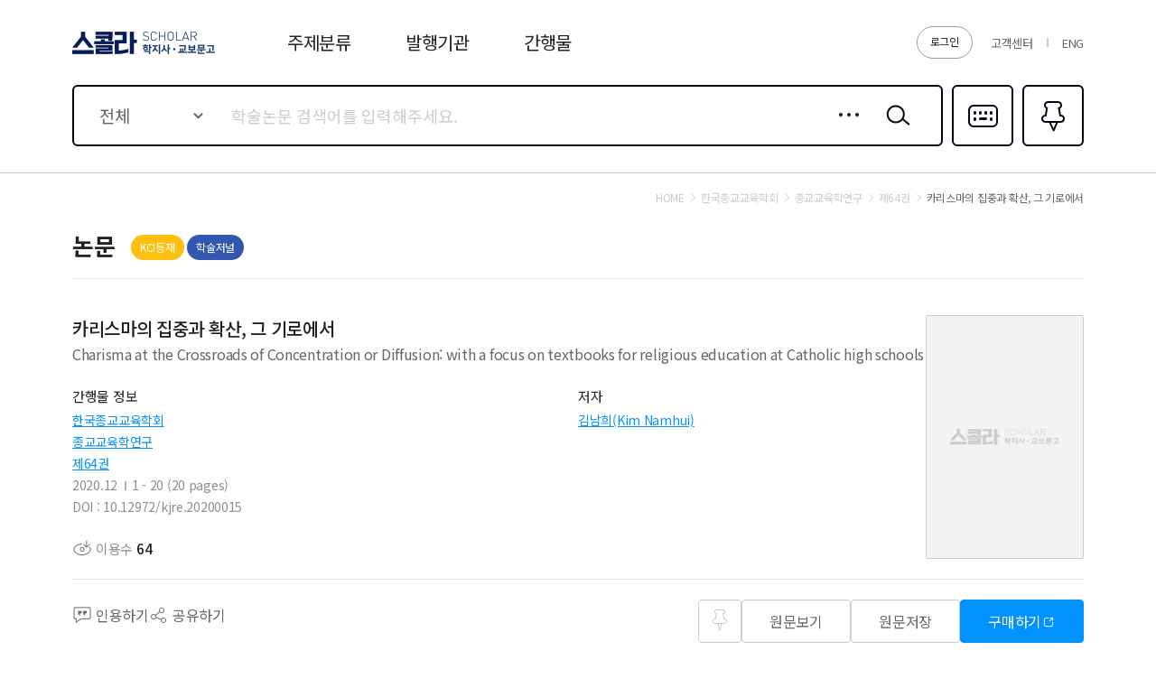

--- FILE ---
content_type: application/javascript
request_url: https://contents.kyobobook.co.kr/sra/fo/js/kb.search.modules.js?v=20220213
body_size: 5904
content:
// 통합 검색 및 상세 검색
//searchTarget : total(전체) productNm(논문), authorNm(저자), acNm(발행기관), journalNm(간행물,권호), titleNm(주제어), absNm(초록)
//acRelation:(Y:메인의 내전공 검색)
var languageInfo = {
	targetId : '#mainSearch'
} 
function searchInfo(_option) {
	
	var defaultOption = {
		page : 1
		, pageRowCount : 20
		, keyword : ""			// 키워드
		, searchTarget:"total"	// 검색 타켓 코드
		, sqnc: ""
		, reSrchYsno: ""	//Y: 포함, N: 미포함, 빈값 재검색 안함
		, reSrchTrgtCode: ""// 재검색 타켓 코드
		, reSearchTerm: ""	// 재검색 키워드
		, reSrchQry: ""		
		, cmdtClstCode: ""
		, issuYr: ""
		, srchFldCode:""
		, srchTypeCode:'including'
		, schlrPoiNum: ""
		, pubcNum: ""
		, excludeSchlrCmdtcode:""
		, section:"001"	//001:내전공 연관학회, 002:자동검색(실시간)검색, 003: 통합검색, 004: 통합상세검색, 005: 논문 상세 키워드(관련) 검색, 006: 메인 이슈키워드(논문), 007: 메인 이슈키워드(간행물) - 제회,  008: 외부제공 간행물 권/호 검색
		, init: false
	}
	
	var _ex = $.extend(true, {}, defaultOption, _option || {});
	
	_ajax.call({
	        option: {
            url: '/external/scholarMainSearchAjax'
            , type: 'POST'
            , data : JSON.stringify(_ex)
            , beforeSend: function(xhr) {
				xhr.setRequestHeader($("meta[name='_csrf_header']").attr("content"), $("meta[name='_csrf_token']").attr("content"));
			}
        },
        done: function(ajaxContext, response , status) {
			var res = response.data;
			if(_ex.section == "002"){// 실시간 검색
				getRealSearchFormat(res, _ex);
			} else if(_ex.section == "005"){// 상세페이지 키워드(관련) 검색
				getArticleDetailFormat(res, _ex);
			} else if(_ex.section == "006"){// 메인 이슈키워드(논문)
				getIssueArticleFormat(res, _ex);
			} else if(_ex.section == "007"){// 메인 이슈키워드(간행물)
				getIssueJournalFormat(res, _ex);
			} else if(_ex.section == "008"){// 외부제공 간행물 권/호 검색
				getJournalBookFormat(res, _ex);
			}else if(_ex.section == "004"){	// 통합상세검색
			    if(_ex.orgSection == '002') {
                    SCHOLAR_GA_SENDER.search.journalInArticle.search(res.resultList.length == 0 ? '_fail' : '');   //간행물 내 논문 검색
                } 
				getSearchFormat(res, _ex);
			} else {// 통합 검색 003
                SCHOLAR_GA_SENDER.search.total.search(_ex, res.resultList.length == 0 ? '_fail' : '');
                getSearchFormat(res, _ex);
            } 
        },
        fail: function(ajaxContext, response, txt, e) {
			if(_ex.section == "003" || _ex.section == "004"){
				$("#totalCount").html(0);
				$(".nodata_type02").show();
				$(".pageNavi_type01").hide();
				$("#SEARCH_BODY_ID").empty();
			}
        }
	});
}

// 008: 외부제공 간행물 권/호 검색
function getJournalBookFormat(arr, _ex){
	var resultList 	= arr.resultList;
	var resList = $('#ARTICLE_ID').empty().show();
	var pageNavi = $('.pageNavi_type01').empty()
	if(!isEmpty(resultList)){
		if(resultList.length > 0){
			for (var index = 0; index < resultList.length; index++) {
				var obj = resultList[index];
				
				/*// 한글 초록 체크
				if(isKoLang()){
					obj.absOpen = 'open';
					obj.lang = 'ko';
					if(isEmpty(obj.ABS_HNGL_CNTT)){
						obj.absOpen = ''
					} else {
						if(isEmpty(obj.ABS_HNGL_CNTT.trim())){
							obj.absOpen = ''
						}
					}
					obj.absCntt = obj.ABS_HNGL_CNTT;
				} else {
					// 영문 초록 체크
					obj.absOpen = 'open';
					obj.lang = 'en';
					if(isEmpty(obj.ABS_ENSN_CNTT)){
						obj.absOpen = ''
					} else {
						if(isEmpty(obj.ABS_ENSN_CNTT.trim())){
							obj.absOpen = ''
						}
					}
					obj.absCntt = obj.ABS_ENSN_CNTT;
				}*/
				
				// 한글 초록 체크				
				if(isKoLang()){
					
					obj.absOpen = 'open';
					obj.lang = 'ko';
					obj.absCntt = obj.ABS_HNGL_CNTT;
										
					/*1. 국문초록 o / 영문초록 o : 국문초록 표시
					2. 국문초록 o / 영문초록 x : 국문초록 표시
					3. 국문초록 x / 영문초록 o : 영문초록 표시*/
					if(isEmpty(obj.ABS_HNGL_CNTT.trim()) && isEmpty(obj.ABS_ENSN_CNTT.trim())){
						obj.absOpen = ''	
					}else if(isEmpty(obj.ABS_HNGL_CNTT) && isNotEmpty(obj.ABS_ENSN_CNTT)){
						obj.lang = 'en';
						obj.absCntt = obj.ABS_ENSN_CNTT;
					}
				
				// 영문 초록 체크					
				} else {
					
					obj.absOpen = 'open';
					obj.lang = 'en';
					obj.absCntt = obj.ABS_ENSN_CNTT;
					
					/*1. 국문초록 o / 영문초록 o : 영문초록 표시
					2. 국문초록 x / 영문초록 o : 영문초록 표시
					3. 국문초록 o / 영문초록 x : 국문초록 표시*/
					if(isEmpty(obj.ABS_ENSN_CNTT.trim()) && isEmpty(obj.ABS_HNGL_CNTT.trim())){
						obj.absOpen = ''	
					}else if(isEmpty(obj.ABS_ENSN_CNTT) && isNotEmpty(obj.ABS_HNGL_CNTT)){
						obj.lang = 'ko';
						obj.absCntt = obj.ABS_HNGL_CNTT;
					}
					
				}
				
				if(isEnLang()){
					obj.dmst_acaj_regist_dvsn_enum_wrth = obj.frng_acaj_regist_dvsn_code;
					obj.ABS_HNGL_CNTT = obj.ABS_ENSN_CNTT;
					obj.ACAJ_FRNG_REGIST_ENSN_NAME = obj.ACAJ_FRNG_REGIST_HNGL_NAME;
					obj.ACAJ_REGIST_HNGL_NAME = obj.ACAJ_REGIST_ENSN_NAME;
					obj.ARTL_NAME = isEmpty(obj.ARTL_ENSN_NAME) ? obj.ARTL_NAME :obj.ARTL_ENSN_NAME;
					obj.ARTL_AUTR_HNGL_NAME = isEmpty(obj.ARTL_AUTR_ENSN_NAME) ?  obj.ARTL_AUTR_HNGL_NAME  : obj.ARTL_AUTR_ENSN_NAME ;
					obj.CMDT_LSC_CODE_NAME = obj.CMDT_LSC_CODE_ENSN_NAME;
					obj.CMDT_MSC_CODE_NAME = isNotEmpty(obj.CMDT_MSC_CODE_ENSN_NAME) ? obj.CMDT_MSC_CODE_ENSN_NAME : obj.CMDT_MSC_CODE_NAME;
					obj.PUBC_SALE_PATR_NAME = obj.PUBC_SALE_PATR_ENSN_NAME;
					obj.VLM_NUMB_NAME = isEmpty(obj.VLM_NUMB_ENSN_NAME) ? obj.VLM_NUMB_NAME :obj.VLM_NUMB_ENSN_NAME;
					obj.ISSU_INTT_NAME = isEmpty(obj.ISSU_INTT_ENSN_NAME) ? obj.ISSU_INTT_NAME : obj.ISSU_INTT_ENSN_NAME
					obj.PUBC_NAME = isEmpty(obj.PUBC_ENSN_NAME) ? obj.PUBC_NAME : obj.PUBC_ENSN_NAME
				}
				
				
				
				if(isNotEmpty(obj.ARTL_AUTR_HNGL_NAME)){
					
					var authName = obj.ARTL_AUTR_HNGL_NAME.split(";");
					var authLen = authName.length;
					var retrunName = ""; 
					
					if (authLen > 3) {
						
						for(var i=0; i<authLen; i++){
							
							if (i>2){
								break;	
							}
							
							if (i==authLen || i == 2){
								var otherCnt = (authLen - 3);
								var authUnit = "외" + otherCnt + "명" ; 	
								retrunName += authName[i].concat(" ".concat(authUnit));		
							}else{
								retrunName += authName[i].concat(";");	
							}
							
						} 
						
						obj.ARTL_AUTR_HNGL_NAME = retrunName;
					}
					
				}
				
				if(isNotEmpty(obj.ISSU_DATE) && obj.ISSU_DATE.length >= 6){
					obj.ISSU_DATE = obj.ISSU_DATE.substring(0,4) + "." + obj.ISSU_DATE.substring(4,6);
				}
				
				// 미등재명 명칭 제거(영문)
				if(obj.FRNG_ACAJ_REGIST_DVSN_ENUM_WRTH == "999"){
					obj.ACAJ_REGIST_ENSN_NAME = "";
				}
				
				// 미등재명 명칭 제거(한글)
				if(obj.DMST_ACAJ_REGIST_DVSN_ENUM_WRTH == "999"){
					obj.ACAJ_REGIST_HNGL_NAME = "";
				}
				
				// 영문/한글 둘다 있다면 우선순위로 영문 노출
				obj.ACAJ_REGIST_NAME = obj.ACAJ_REGIST_ENSN_NAME;
				if(isEmpty(obj.ACAJ_REGIST_ENSN_NAME)){
					obj.ACAJ_REGIST_NAME = obj.ACAJ_REGIST_HNGL_NAME;
				}
				
                resList.append(fnFormatObject('#ARTICLE_FORMAT', obj));
            }
            
            pageNavi.append(arr.paging);
            $(".nodata_type02").hide();
			$(".pageNavi_type01").show();
            $("#totalCount").html(commaAmt(arr.totalCount));
            language.init();
        } else {
			$("#totalCount").html(0);
			$(".nodata_type02").show();
			$(".pageNavi_type01").hide();
			$("#keywordTxt").text(_ex.reSearchTerm);
		}
	} else {
		$("#totalCount").html(0);
		$(".nodata_type02").show();
		$(".pageNavi_type01").hide();
		$("#keywordTxt").text(_ex.reSearchTerm);
	}
}

// 006: 메인 이슈키워드(논문)
function getIssueArticleFormat(arr, _ex){
	var resultList 	= arr.resultList;
	var resList = $('#ISSUE_KEYWORD_ID').empty().show();
	if(!isEmpty(resultList)){
		if(resultList.length > 0){
			for (var index = 0; index < resultList.length; index++) {
				var obj = resultList[index];
				
				if(isNotEmpty(obj.ISSU_DATE) && obj.ISSU_DATE.length >= 6){
					obj.ISSU_DATE = obj.ISSU_DATE.substring(0,4) + "." + obj.ISSU_DATE.substring(4,6);
				}
				
				// 해외 등재 정보 초기화(영문)
				if("None" == obj.ACAJ_FRNG_REGIST_ENSN_NAME){
					obj.ACAJ_FRNG_REGIST_ENSN_NAME = "";
				}
				
				// 해외 등재 정보 초기화(한글)
				if("선택없음" == obj.ACAJ_FRNG_REGIST_HNGL_NAME || "미등재" == obj.ACAJ_FRNG_REGIST_HNGL_NAME){
					obj.ACAJ_FRNG_REGIST_HNGL_NAME = "";
				}
				
				var orgRegistName = "";
				orgRegistName = obj.ACAJ_FRNG_REGIST_HNGL_NAME;
				
				if(orgRegistName == "") {
                    orgRegistName = obj.ACAJ_REGIST_HNGL_NAME;
                    
                    if("선택없음" == obj.ACAJ_REGIST_HNGL_NAME || "미등재" == obj.ACAJ_REGIST_HNGL_NAME){
                        orgRegistName = "";
                    }
                }
                
                if(isEnLang()){
                    orgRegistName = obj.ACAJ_FRNG_REGIST_ENSN_NAME
                    if(orgRegistName == "") {
                        orgRegistName = obj.ACAJ_REGIST_ENSN_NAME;
                    }
                    
                    if("None" == obj.ACAJ_REGIST_ENSN_NAME){
                        orgRegistName = "";
                    }
                }
                
                obj.ACAJ_REGIST_NAME = orgRegistName;
				
				if(isEnLang()){
					obj.dmst_acaj_regist_dvsn_enum_wrth = obj.frng_acaj_regist_dvsn_code;
					obj.ABS_HNGL_CNTT = obj.ABS_ENSN_CNTT;
					obj.ACAJ_FRNG_REGIST_HNGL_NAME = obj.ACAJ_FRNG_REGIST_ENSN_NAME;	
					obj.ACAJ_REGIST_HNGL_NAME = obj.ACAJ_REGIST_ENSN_NAME;
					
					obj.ARTL_AUTR_CARD_HNGL_NAME = obj.ARTL_AUTR_CARD_ENSN_NAME;
					obj.CMDT_LSC_CODE_NAME = obj.CMDT_LSC_CODE_ENSN_NAME;
					obj.CMDT_MSC_CODE_NAME = isEmpty(obj.CMDT_MSC_CODE_ENSN_NAME) ? obj.CMDT_MSC_CODE_ENSN_NAME : obj.CMDT_MSC_CODE_NAME;
					obj.PUBC_SALE_PATR_NAME = obj.PUBC_SALE_PATR_ENSN_NAME;
				}
				
				if(isEnLang() && obj.ARTL_ENSN_NAME != ''){
					obj.ARTL_NAME = obj.ARTL_ENSN_NAME;
				}	
				
                resList.append(fnFormatObject('#ISSUE_ARTICLE_FORMAT', obj));
                if((index+1) >=_ex.pageRowCount){
					break;
				}
            }
        } 
	} 
}

// 005: 상세 키워드(관련) 검색
function getArticleDetailFormat(arr, _ex){
	var resultList 	= arr.resultList;
	var resList = $('#RELATION_ID').empty().show();
	if(!isEmpty(resultList)){
		if(resultList.length > 0){
            var _tempCount = 0;
			for (var index = 0; index < resultList.length; index++) {
				var obj = resultList[index];
				
				if(_ex.excludeSchlrCmdtcode != obj.SCHLR_CMDTCODE){
					
					// 해외 등재 정보 초기화(영문)
					if("None" == obj.ACAJ_FRNG_REGIST_ENSN_NAME){
						obj.ACAJ_FRNG_REGIST_ENSN_NAME = "";
					}
					
					// 해외 등재 정보 초기화(한글)
					if("선택없음" == obj.ACAJ_FRNG_REGIST_HNGL_NAME || "미등재" == obj.ACAJ_FRNG_REGIST_HNGL_NAME){
						obj.ACAJ_FRNG_REGIST_HNGL_NAME = "";
					}
					
					if(isEnLang()){
						obj.dmst_acaj_regist_dvsn_enum_wrth = obj.frng_acaj_regist_dvsn_code;
						obj.ABS_HNGL_CNTT = obj.ABS_ENSN_CNTT;
						obj.ACAJ_FRNG_REGIST_HNGL_NAME = obj.ACAJ_FRNG_REGIST_ENSN_NAME;	
						obj.ACAJ_REGIST_HNGL_NAME = obj.ACAJ_REGIST_ENSN_NAME;
						
						obj.ARTL_AUTR_HNGL_NAME = obj.ARTL_AUTR_ENSN_NAME;
						obj.CMDT_LSC_CODE_NAME = obj.CMDT_LSC_CODE_ENSN_NAME;
						obj.CMDT_MSC_CODE_NAME = isEmpty(obj.CMDT_MSC_CODE_ENSN_NAME) ? obj.CMDT_MSC_CODE_ENSN_NAME : obj.CMDT_MSC_CODE_NAME;
						obj.PUBC_SALE_PATR_NAME = obj.PUBC_SALE_PATR_ENSN_NAME;
						
						obj.ARTL_NAME = isEmpty(obj.ARTL_ENSN_NAME) ? obj.ARTL_NAME :obj.ARTL_ENSN_NAME;
                        obj.VLM_NUMB_NAME = isEmpty(obj.VLM_NUMB_ENSN_NAME) ? obj.VLM_NUMB_NAME :obj.VLM_NUMB_ENSN_NAME;
                        obj.ISSU_INTT_NAME = isEmpty(obj.ISSU_INTT_ENSN_NAME) ? obj.ISSU_INTT_NAME : obj.ISSU_INTT_ENSN_NAME
                        obj.PUBC_NAME = isEmpty(obj.PUBC_ENSN_NAME) ? obj.PUBC_NAME : obj.PUBC_ENSN_NAME
					}
					
					var orgRegistName = "";
					if(isNotEmpty(obj.ACAJ_FRNG_REGIST_HNGL_NAME)){
						orgRegistName = obj.ACAJ_FRNG_REGIST_HNGL_NAME;
						if(isNotEmpty(obj.ACAJ_REGIST_HNGL_NAME)){
							orgRegistName += "," + obj.ACAJ_REGIST_HNGL_NAME
						}
					} else {
						if(isNotEmpty(obj.ACAJ_REGIST_HNGL_NAME)){
							orgRegistName = obj.ACAJ_REGIST_HNGL_NAME
						}
					}
					
					obj.ACAJ_REGIST_NAME = "";
					if(isNotEmpty(orgRegistName)){
						//SCI, SCIE, SSCI, A&HC, ESCI, SCOPUS, KCI우수등재, KCI등재, KCI등재후보
						var _registName = [];
						if(isEnLang()){
							_registName = ['SCI', 'SCIE', 'SSCI', 'A&HC', 'ESCI', 'SCOPUS', 'KCI Excelle', 'KCI Accredi', 'KCI Candid'];
						} else {
							_registName = ['SCI', 'SCIE', 'SSCI', 'A&HC', 'ESCI', 'SCOPUS', 'KCI 우수등재', 'KCI 등재', 'KCI 등재후보'];
						}
						
						var _orgRegistName = orgRegistName.split(",");
						var _break = false;
						for(var a = 0; a <_registName.length; a++){
							for(var b = 0; b <_orgRegistName.length; b++){
								if($.trim(_registName[a]) == $.trim(_orgRegistName[b])){
									obj.ACAJ_REGIST_NAME = $.trim(_orgRegistName[b]);
									_break = true;
									break;
								}
							}
							if(_break){
								break;
							}
						}
					}
					
					if(isNotEmpty(obj.ISSU_DATE) && obj.ISSU_DATE.length >= 6){
                        obj.ISSU_DATE = obj.ISSU_DATE.substring(0,4) + "." + obj.ISSU_DATE.substring(4,6);
                    } 
					
	                resList.append(fnFormatObject('#RELATION_FORMAT', obj));
	                _tempCount = _tempCount+1;
	                
	                if(_tempCount >= 5){
						break;
					}
				} 
            }
            
            $("#relationSection").show();
        } else {
			$("#relationSection").hide();
		}
	} else {
		$("#relationSection").hide();
	}
}

// 002: 실시간 검색
function getRealSearchFormat(arr, _ex){
	// 간행물
	var journalTotalCount 	= arr.journalTotalCount;
	var journalResultList 	= arr.journalResultList;
	var journalResList = $('#MAIN_JOURNAL_SEARCH_ID').empty();
	if(journalTotalCount > 0){
		var res = journalResultList;
		if(!isEmpty(res)){
			if(res.length > 0){
				for (var index = 0; index < res.length; index++) {
	                var obj = res[index];
	                journalResList.append(fnFormatObject('#REAL_SEARCH_FORMAT', obj));
	                
	                if((index+1) >=_ex.pageRowCount){
						break;
					}
	            }
	        }
		}
	}
	// 논문
	var artiTotalCount 	= arr.artiTotalCount;
	var artiResultList 	= arr.artiResultList;
	var resList = $('#MAIN_ARTICLE_SEARCH_ID').empty();
	if(artiTotalCount > 0){
		var res = artiResultList;
		if(!isEmpty(res)){
			if(res.length > 0){
				for (var index = 0; index < res.length; index++) {
	                var obj = res[index];
	                resList.append(fnFormatObject('#REAL_ARTICLE_SEARCH_FORMAT', obj));
	                
	                if((index+1) >=_ex.pageRowCount){
						break;
					}
	            }
	        }
		}
	}
}

// 001: 메인 - 내전공
function getMyAcademyFormat(arr, _ex){
	var resultSize 	= arr.groupAcademyResult.groupResultSize;
	var ids 		= arr.groupAcademyResult.ids;
	var values 		= arr.groupAcademyResult.values;
	var academySrvc 	= arr.groupAcademySrvcResult;	// DB 체크 값
	if(resultSize > 0){
		var res = searchformatAcademyObj(ids, values, academySrvc);
		var resList = $('#ACADEMY_SEARCH_ID').empty().show();
		if(!isEmpty(res)){
			if(res.length > 0){
				for (var index = 0; index < res.length; index++) {
	                var obj = res[index];
	                resList.append(fnFormatObject('#ACADEMY_SEARCH_FORMAT', obj));
	                
	                if((index+1) >=_ex.pageRowCount){
						break;
					}
	            }
	        }
		}
	} else {
		$('#ACADEMY_SEARCH_ID').empty()
	}
}

// 통합검색
function getSearchFormat(arr, _ex){
	// 논문
	var totalCount 	= arr.totalCount;
	var dgctSchlrCmdtcodeList = getPinList();
	var res 		= arr.resultList;
	var resList = $('#SEARCH_BODY_ID').empty().show();
	var pageNavi = $('.pageNavi_type01').empty()
	
	// 재검색 쿼리 세킹
	pageInfo.reSrchQry = arr.reSrchQry;
	$("#reSearchPopBtn").hide();	// 재검색 버튼 초기화

	// 논문 세팅
	if(!isEmpty(res)){
		if(res.length > 0){
			for (var index = 0; index < res.length; index++) {
                var obj = res[index];
                
                obj.pinCss = '';
				obj.pinON = '';
                for (var indexSub = 0; indexSub < dgctSchlrCmdtcodeList.length; indexSub++) {
					if(obj.SCHLR_CMDTCODE == dgctSchlrCmdtcodeList[indexSub]){
						obj.pinCss = 'on';
						obj.pinON = 'pinON';
					}
				}
				
				// 한글 초록 체크				
				if(isKoLang()){
					
					obj.absOpen = 'open';
					obj.lang = 'ko';
					obj.absCntt = obj.ABS_HNGL_CNTT;
										
					/*1. 국문초록 o / 영문초록 o : 국문초록 표시
					2. 국문초록 o / 영문초록 x : 국문초록 표시
					3. 국문초록 x / 영문초록 o : 영문초록 표시*/
					if(isEmpty(obj.ABS_HNGL_CNTT.trim()) && isEmpty(obj.ABS_ENSN_CNTT.trim())){
						obj.absOpen = ''	
					}else if(isEmpty(obj.ABS_HNGL_CNTT) && isNotEmpty(obj.ABS_ENSN_CNTT)){
						obj.lang = 'en';
						obj.absCntt = obj.ABS_ENSN_CNTT;
					}
				
				// 영문 초록 체크					
				} else {
					
					obj.absOpen = 'open';
					obj.lang = 'en';
					obj.absCntt = obj.ABS_ENSN_CNTT;
					
					/*1. 국문초록 o / 영문초록 o : 영문초록 표시
					2. 국문초록 x / 영문초록 o : 영문초록 표시
					3. 국문초록 o / 영문초록 x : 국문초록 표시*/
					if(isEmpty(obj.ABS_ENSN_CNTT.trim()) && isEmpty(obj.ABS_HNGL_CNTT.trim())){
						obj.absOpen = ''	
					}else if(isEmpty(obj.ABS_ENSN_CNTT) && isNotEmpty(obj.ABS_HNGL_CNTT)){
						obj.lang = 'ko';
						obj.absCntt = obj.ABS_HNGL_CNTT;
					}
					
				}
				
				if(isNotEmpty(obj.ISSU_DATE) && obj.ISSU_DATE.length >= 6){
					obj.ISSU_DATE = obj.ISSU_DATE.substring(0,4) + "." + obj.ISSU_DATE.substring(4,6);
				}
				
				// 해외 등재 정보 초기화(영문)
				if("None" == obj.ACAJ_FRNG_REGIST_ENSN_NAME){
					obj.ACAJ_FRNG_REGIST_ENSN_NAME = "";
				}
				
				// 해외 등재 정보 초기화(한글)
				if("미등재" == obj.ACAJ_FRNG_REGIST_HNGL_NAME){
					obj.ACAJ_FRNG_REGIST_HNGL_NAME = "";
				}

				if(isEnLang()){
					obj.dmst_acaj_regist_dvsn_enum_wrth = obj.frng_acaj_regist_dvsn_code;
					obj.ABS_HNGL_CNTT = obj.ABS_ENSN_CNTT;
					obj.ACAJ_FRNG_REGIST_HNGL_NAME = obj.ACAJ_FRNG_REGIST_ENSN_NAME;	
					obj.ACAJ_REGIST_HNGL_NAME = obj.ACAJ_REGIST_ENSN_NAME;
					
					obj.ARTL_AUTR_HNGL_NAME = obj.ARTL_AUTR_ENSN_NAME;
					obj.CMDT_LSC_CODE_NAME = obj.CMDT_LSC_CODE_ENSN_NAME;
					obj.CMDT_MSC_CODE_NAME = isEmpty(obj.CMDT_MSC_CODE_ENSN_NAME) ? obj.CMDT_MSC_CODE_ENSN_NAME : obj.CMDT_MSC_CODE_NAME;
					obj.PUBC_SALE_PATR_NAME = obj.PUBC_SALE_PATR_ENSN_NAME;
					
					obj.ARTL_NAME = isEmpty(obj.ARTL_ENSN_NAME) ? obj.ARTL_NAME :obj.ARTL_ENSN_NAME;
					obj.VLM_NUMB_NAME = isEmpty(obj.VLM_NUMB_ENSN_NAME) ? obj.VLM_NUMB_NAME :obj.VLM_NUMB_ENSN_NAME;
                    obj.ISSU_INTT_NAME = isEmpty(obj.ISSU_INTT_ENSN_NAME) ? obj.ISSU_INTT_NAME : obj.ISSU_INTT_ENSN_NAME
                    obj.PUBC_NAME = isEmpty(obj.PUBC_ENSN_NAME) ? obj.PUBC_NAME : obj.PUBC_ENSN_NAME
				}
				
				var orgRegistName = "";
				if(isNotEmpty(obj.ACAJ_FRNG_REGIST_HNGL_NAME)){
					orgRegistName = obj.ACAJ_FRNG_REGIST_HNGL_NAME;
					if(isNotEmpty(obj.ACAJ_REGIST_HNGL_NAME)){
						orgRegistName += "," + obj.ACAJ_REGIST_HNGL_NAME
					}
				} else {
					if(isNotEmpty(obj.ACAJ_REGIST_HNGL_NAME)){
						orgRegistName = obj.ACAJ_REGIST_HNGL_NAME
					}
				}
				
				obj.ACAJ_REGIST_NAME = "";
				if(isNotEmpty(orgRegistName)){
					//SCI, SCIE, SSCI, A&HC, ESCI, SCOPUS, KCI우수등재, KCI등재, KCI등재후보
					var _registName = [];
					if(isEnLang()){
						_registName = ['SCI', 'SCIE', 'SSCI', 'A&HCI', 'ESCI', 'SCOPUS', 'KCI Excelle', 'KCI Accredi', 'KCI Candid'];
					} else {
						_registName = ['SCI', 'SCIE', 'SSCI', 'A&HC', 'ESCI', 'SCOPUS', 'KCI우수등재', 'KCI등재', 'KCI등재후보'];
					}
					
					var _orgRegistName = orgRegistName.split(",");
					var _break = false;
					
					for(var a = 0; a <_registName.length; a++){
						for(var b = 0; b <_orgRegistName.length; b++){
							if($.trim(_registName[a]) == $.trim(_orgRegistName[b])){
								obj.ACAJ_REGIST_NAME = $.trim(_orgRegistName[b]);
								_break = true;
								break;
							}
						}
						if(_break){
							break;
						}
					}
				}
				
				obj.freeMsg = ""
				if(obj.FREE_YSNO == 'Y'){
				   if(obj.AUTR_ARTL_YSNO == 'Y' || obj.VENDR_DVSN_CODE == '04'){
				      obj.freeMsg = language.getText('free_article_author_msg');
				   } else {
				      obj.freeMsg = language.getText('free_article_msg');
				   }
				}
				
				obj.DWNL_NUM = commaAmt(obj.DWNL_NUM)
				
                var orgName = obj.ARTL_AUTR_HNGL_NAME
                var autrNames = orgName.split(';');
                var autrName = '';
                
                if(autrNames.length > 3) {
                    var count = autrNames.length - 3;
                    for(var i=0; i<3; i++) {
                        var formatname = autrNames[i] + ', '
                        if(i == 2) {
                            formatname = autrNames[i]
                        }
                        autrName += formatname
                    }
                    obj.ARTL_AUTR_HNGL_NAME = autrName + ' 외 ' + count + '명'
                } else {
                    for(var j=0; j<autrNames.length; j++) {
                        var formatname = autrNames[j] + ', '
                        if(j == autrNames.length-1) {
                            formatname = autrNames[j]
                        }
                        autrName += formatname
                    }
                    obj.ARTL_AUTR_HNGL_NAME = autrName
                }
                
                if(isEmpty($("#userId").val()) && obj.FREE_YSNO == 'N' && obj.SALE_PRHB_YSNO == 'N') {
                    obj.userId = ''
                } else {
                    obj.userId = 'no';
                }
                
                if(obj.VENDR_DVSN_CODE != '04') {
                    obj.vendrCheck = 'Y'
                } else {
                    if(obj.ARTL_FILE_YSNO == 'Y') {
                        obj.vendrCheck = 'Y'
                    } else {
                        obj.vendrCheck = 'N'
                    }
                }
				
                resList.append(fnFormatObject('#SEARCH_BODY_FORMAT', obj));
            }
            $(".nodata_type02").hide();
			$(".pageNavi_type01").show();
            $("#totalCount").html(commaAmt(totalCount));
        	pageNavi.append(arr.paging)
        } else {
			$("#totalCount").html(0);
			$(".nodata_type02").show();
			$(".pageNavi_type01").hide();
			if(isEnLang()){
				//$("#searchEnkeyword").text("'" + _ex.keyword+ "'");
			} else {
				//$("#searchKokeyword").text( _ex.keyword);
			}
		}
	} else {
		$("#totalCount").html(0);
		$(".nodata_type02").show();
		$(".pageNavi_type01").hide();
		if(isEnLang()){
			//$("#searchEnkeyword").text("'" + _ex.keyword+ "'");
		} else {
			//$("#searchKokeyword").text( _ex.keyword);
		}
	}
	
	if(_ex.init){
		
		// 간행물 구분
		var journalTypeSize 	= arr.groupJournalTypeResult.groupResultSize;
		var journalTypeIds 		= arr.groupJournalTypeResult.ids;
		var journalTypeValues 	= arr.groupJournalTypeResult.values;
		if(journalTypeSize > 0){
			var res = searchEngformatObj(journalTypeIds, journalTypeValues);
			var resList = $('#SEARCH_JOURNAL_CODE_ID').empty().show();
			for (var index = 0; index < res.length; index++) {
                var obj = res[index];
                obj.name = 'journalTypeCheckNm'
                resList.append(fnFormatObject('#SEARCH_FORMAT', obj));
            }
            $("#SEARCH_JOURNAL_CODE_ID").parent().parent().show()
		} else {
			$("#SEARCH_JOURNAL_CODE_ID").parent().parent().remove();
		}
		
		// 국내 등재
		var regSize 	= arr.groupRegResult.groupResultSize;
		var regIds 		= arr.groupRegResult.ids;
		var regIdValues 	= arr.groupRegResult.values;
		if(regSize > 0){
			var res = searchEngformatObj(regIds, regIdValues);
			var resList = $('#SEARCH_ACAJ_REGIST_INFM').empty().show();
			for (var index = 0; index < res.length; index++) {
                var obj = res[index];
                obj.name = 'regCheckNm'
                resList.append(fnFormatObject('#SEARCH_FORMAT', obj));
            }
            $("#SEARCH_ACAJ_REGIST_INFM").parent().parent().show()
		} else {
			$("#SEARCH_ACAJ_REGIST_INFM").parent().parent().remove();
		}
		
		// 년도별
		var yearSize 	= arr.groupYearResult.groupResultSize;
		var yearIds 	= arr.groupYearResult.ids;
		var yearValues 	= arr.groupYearResult.values;
		if(yearSize > 0){
			var resYear = searchYearformatObj(yearIds, yearValues);
			var resList = $('#SEARCH_YEAR_ID').empty().show();
			if(!isEmpty(resYear)){
				if(resYear.length > 0){
					
					if(resYear.length <= 10){
						$("#searchYearBtn").parent().remove();
					}
					
					for (var index = 0; index < resYear.length; index++) {
		                var obj = resYear[index];
		                obj.name = 'yearCheckNm'
		                resList.append(fnFormatObject('#SEARCH_FORMAT', obj));
		                
		                if(index+1 >= 10){
							var yearCnt = 10;
							$("#searchYearBtn").show();
							$("#searchYearBtn").off().on('click', function(){
								
								if(yearSize >= yearCnt){
									for (indexSub = yearCnt; indexSub < (yearCnt + 10); indexSub++) {
										if(yearSize > indexSub){
											var objSub = resYear[indexSub];
											objSub.name = 'yearCheckNm';
											$('#SEARCH_YEAR_ID').append(fnFormatObject('#SEARCH_FORMAT', objSub));
										} else {
											$("#searchYearBtn").parent().remove();
											break;
										}
									}
									yearCnt = yearCnt + 10;
								} else {
									$("#searchYearBtn").parent().remove();
								}
							})							
							break;
						}
		            }
		        }
			} 
			$("#SEARCH_YEAR_ID").parent().parent().show()
		} else {
			$("#searchYearBtn").parent().remove();
			$("#SEARCH_YEAR_ID").parent().parent().remove();
		}
		
		// 분류별
		var categorySize 	= arr.groupCategoryResult.groupResultSize;
		var categoryIds 	= arr.groupCategoryResult.ids;
		var categoryValues 	= arr.groupCategoryResult.values;
		if(categorySize > 0){
			var res = searchformatObj(categoryIds, categoryValues);
			var resList = $('#SEARCH_CATEGORY_ID').empty().show();
			if(!isEmpty(res)){
				if(res.length > 0){
					for (var index = 0; index < res.length; index++) {
		                var obj = res[index];
		                obj.name = 'categoryCheckNm'
		                resList.append(fnFormatObject('#SEARCH_FORMAT', obj));
		            }
		        }
			}
		} else {
			$("#SEARCH_CATEGORY_ID").parent().parent().remove();
		}
		
		// 발행기관
		var academySize 	= arr.groupAcademyResult.groupResultSize;
		var academyIds 		= arr.groupAcademyResult.ids;
		var academyValues 	= arr.groupAcademyResult.values;
		var academySrvc 	= arr.groupAcademySrvcResult;	// DB 체크 값
		if(academySize > 0){
			var resAcademy = searchformatAcademyObj(academyIds, academyValues, academySrvc);
			var resList = $('#SEARCH_ACADEMY_ID').empty().show();
			if(!isEmpty(resAcademy)){
				if(resAcademy.length > 0){
					
					if(resAcademy.length <= 10){
						$("#searchAcademyBtn").parent().remove();
					}
					
					for (var index = 0; index < resAcademy.length; index++) {
		                var obj = resAcademy[index];
		                obj.name = 'academyCheckNm';
		                resList.append(fnFormatObject('#SEARCH_FORMAT', obj));
		                
		                if(index+1 >= 10){
							var academyCnt = 10;
							$("#searchAcademyBtn").show();
							$("#searchAcademyBtn").off().on('click', function(){
								if(resAcademy.length >= academyCnt){
									for (indexSub = academyCnt; indexSub < (academyCnt + 10); indexSub++) {
										if(academySize > indexSub){
											var objSub = resAcademy[indexSub];
											objSub.name = 'academyCheckNm';
											$('#SEARCH_ACADEMY_ID').append(fnFormatObject('#SEARCH_FORMAT', objSub));
										} else {
											$("#searchAcademyBtn").parent().remove();
											break;
										}
									}
									academyCnt = academyCnt + 10;
								} else {
									$("#searchAcademyBtn").parent().remove();
								}
							})							
							break;
						}
		            }
		        }
			}
			$("#SEARCH_ACADEMY_ID").parent().parent().show()
		} else {
			$("#searchAcademyBtn").parent().remove();
			$("#SEARCH_ACADEMY_ID").parent().parent().remove();
		}
		
		// 간행물
		var journalSize 	= arr.groupJournalResult.groupResultSize;
		var journalIds 		= arr.groupJournalResult.ids;
		var journalValues 	= arr.groupJournalResult.values;
		if(journalSize > 0){
			var resJournal = searchformatObj(journalIds, journalValues);
			var resList = $('#SEARCH_JOURNAL_ID').empty().show();
			if(!isEmpty(resJournal)){
				if(resJournal.length > 0){
					
					if(resYear.length <= 10){
						$("#searchJournalBtn").parent().remove();
					}
					
					for (var index = 0; index < resJournal.length; index++) {
		                var obj = resJournal[index];
		                obj.name = 'journalCheckNm';
		                resList.append(fnFormatObject('#SEARCH_FORMAT', obj));
		                
		                if(index+1 >= 10){
							var journalCnt = 10;
							$("#searchJournalBtn").show();
							$("#searchJournalBtn").off().on('click', function(){
								if(journalSize >= journalCnt){
									for (indexSub = journalCnt; indexSub < (journalCnt + 10); indexSub++) {
										if(journalSize > indexSub){
											var objSub = resJournal[indexSub];
											objSub.name = 'journalCheckNm';
											$('#SEARCH_JOURNAL_ID').append(fnFormatObject('#SEARCH_FORMAT', objSub));
										}else {
											$("#searchJournalBtn").parent().remove();
											break;
										}
									}
									journalCnt = journalCnt + 10;
								} else {
									$("#searchJournalBtn").parent().remove();
								}
							})							
							break;
						}
		            }
		        }
			}
			$("#SEARCH_JOURNAL_ID").parent().parent().show();
		} else {
			$("#searchJournalBtn").parent().remove();
			$("#SEARCH_JOURNAL_ID").parent().parent().remove();
		}
	}
}

function searchDetail(_option) {
	
	var defaultOption = {
		 keyword : ""					// 키워드
		, keywordSub : ""				// 논문 키워드
		, searchTargetSub:"productNm"	// 검색 논문 타켓 코드
		, srchTypeCode:'including'
		, section:'' //001: 발행기관, 002: 간행물, 003: 권/호
	}
	
	var _ex = $.extend(true, {}, defaultOption, _option || {});
	
	var searchKeywordList = [];
	if(_ex.section == '001'){
		searchKeywordList.push('acNm&&');	
	} else if(_ex.section == '002'){
		searchKeywordList.push('journalNm&&');	
	} else if(_ex.section == '003'){
		searchKeywordList.push('bookNm&&');	
	}
	
	searchKeywordList.push(_ex.keyword+"&&");
	searchKeywordList.push('AND@');
	searchKeywordList.push('productNm&&');
	searchKeywordList.push(_ex.keywordSub+"&&");
	searchKeywordList.push('AND');
	
	var option = {};
	option.searchKeywordList = searchKeywordList.join("");
	option.srchTypeCode = 'including';
    option.section = "004";
    option.orgSection = _ex.section;
    setSessionStorage("SEARCH_INFO", option);
    goUrlAfterHash('/search/detail/article');
}

// 검색 배열 재 조합
function searchYearformatObj(ids, values){
	var _arr = new Array();
	for (var index = 0; index < ids.length; index++) {
		try{
			var obj = {
				title : ids[index]
				,key : ids[index]
				,count: commaAmt(values[index])
			}
			_arr.push(obj);
		} catch (e) {
		}
		
	}
	return _arr;
}

// 검색 배열 재 조합
function searchformatObj(ids, values){
	var _arr = new Array();
	for (var index = 0; index < ids.length; index++) {
		try{
			var _id = ids[index].split("@")
			
			if(isNotEmpty(_id[0])){
				if(isNotEmpty(_id[1])){
					//var _arr = new Array();
					var obj = {
						title : _id[0]
						,key : _id[1]
						,count: commaAmt(values[index])
					}
					_arr.push( obj);
				}
			}
		} catch (e) {
		}
		
	}
	return _arr;
}

// 검색 배열 재 조합
function searchformatAcademyObj(ids, values, academySrvc){
	var _arr = new Array();
	var individualCount = 0;
	if(isEmpty(academySrvc)){ 
		for (var index = 0; index < ids.length; index++) {
			try{
				var _id = ids[index].split("@")
				
				if(isNotEmpty(_id[0])){
					if(isNotEmpty(_id[1])){
							if(_id[1] == 10432){
								// 개인 저작물 예외처리
								individualCount +=  values[index];
							} else {
								var obj = {
									title : _id[0]
									,key : _id[1]
									,count: commaAmt(values[index])
								}
								_arr.push( obj);	
							}
						}
					}
			} catch (e) {
			}
		}
	} else {
		for (var index = 0; index < ids.length; index++) {
			try{
				var _id = ids[index].split("@")
				
				if(isNotEmpty(_id[0])){
					if(isNotEmpty(_id[1])){
						
						for (var acIndex = 0; acIndex < academySrvc.length; acIndex++) {
							var acInfo = academySrvc[acIndex];
							if(_id[1] == acInfo.schlrPoiNum){
								if(acInfo.srvcYsno == "Y" && acInfo.useYsno == "Y" ){
									if(_id[1] == 10432){
										// 개인 저작물 예외처리
										individualCount +=  values[index];
									} else {
										var obj = {
											title : _id[0]
											,key : _id[1]
											,count: commaAmt(values[index])
										}
										_arr.push( obj);	
									}
								}
								break;
							}
						}
					}
				}
			} catch (e) {
			}
		}
	}
	
	if(individualCount > 0){
		var obj = {
			title : '개인저작물'
			,key :  10432
			,count: commaAmt(individualCount)
		}
		_arr.push( obj);	
	}
	return _arr;
}

// 검색 배열 재 조합
function searchEngformatObj(ids, values){
	var _arr = new Array();
	for (var index = 0; index < ids.length; index++) {
		try{
			var _id = ids[index].split("@")
			//var _arr = new Array();
			var obj = {
				title :isKoLang() ? _id[0] : _id[1] 
				,key : _id[2]
				,count: commaAmt(values[index])
			}
			_arr.push( obj);
		} catch (e) {
		}
		
	}
	return _arr;
}

--- FILE ---
content_type: application/javascript
request_url: https://contents.kyobobook.co.kr/sra/fo/js/kb.sns.modules.js?v=20220213
body_size: 727
content:
var sns = (function() {
    
	var snsObj = {
		shareUrl 		: $("meta[property='og:url']").attr("content")
		, text 			: $("meta[property='og:title']").attr("content")
		, imageUrl 		: $("meta[property='og:image']").attr("content") || ''
		, description 	: $("meta[property='og:description']").attr("content")
		, message 		: ''
		, tmpMessage : 'https://developers.kakao.com/console/app/687426/config/platform'
	}
	snsObj.message 	= encodeURIComponent(snsObj.text);
	// kakaotalk 연동
	Kakao.init('52944036702b7e82d9103132bf17cd34');
    function kakaotalk() {
	
		snsObj = {
			shareUrl 		: $("meta[property='og:url']").attr("content")
			, text 			: $("meta[property='og:title']").attr("content")
			, imageUrl 		: $("meta[property='og:image']").attr("content") || ''
			, description 	: $("meta[property='og:description']").attr("content")
			, message 		: ''
			, tmpMessage : 'https://developers.kakao.com/console/app/687426/config/platform'
		}
		if(snsObj.description == "" || snsObj.description == null ){
    		snsObj.description = "-";
    	}
		Kakao.Link.sendDefault({
			objectType: 'feed',
			content: {
			  title: snsObj.text,
			  description: snsObj.description,
			  imageUrl: snsObj.imageUrl,
			  link: {
				mobileWebUrl: snsObj.shareUrl,
				webUrl: snsObj.shareUrl
			  },
			  imageWidth: 182,
			  imageHeight: 273
			},
			buttons: [
				{
			      title: '웹으로 이동',
			      link: {
					webUrl: snsObj.shareUrl,
			        mobileWebUrl: snsObj.shareUrl,
			      },
			    },
			],
			installTalk : true
		});
    };
	
	// twitter 연동
	function twitter(){
		snsObj = {
			shareUrl 		: $("meta[property='og:url']").attr("content")
			, text 			: $("meta[property='og:title']").attr("content")
			, imageUrl 		: $("meta[property='og:image']").attr("content") || ''
			, description 	: $("meta[property='og:description']").attr("content")
			, message 		: ''
		}
		var popOption = "width=370, height=360, resizable=no, scrollbars=no, status=no;";
		var wp = window.open("http://twitter.com/share?url=" + encodeURIComponent(snsObj.shareUrl) + "&text=" + snsObj.message, 'twitter-share', popOption);
		if(wp) {
			wp.focus();
		}
	}
	
	// facebook 연동
	function facebook(){
		snsObj = {
			shareUrl 		: $("meta[property='og:url']").attr("content")
			, text 			: $("meta[property='og:title']").attr("content")
			, imageUrl 		: $("meta[property='og:image']").attr("content") || ''
			, description 	: $("meta[property='og:description']").attr("content")
			, message 		: ''
		}
		var url = "https://www.facebook.com/sharer/sharer.php?u=" + encodeURIComponent(snsObj.shareUrl);
		var popOption = "width=370, height=360, resizable=no, scrollbars=no, status=no;";
		var wp = window.open(url, 'facebook-share', popOption);
		if(wp) {
			wp.focus();
		}
	}

    return {
        kakaotalk : function () {
            kakaotalk();
        }, 
		twitter : function () {
            twitter();
        },
		facebook : function () {
            facebook();
        }
    };
})();

// 페이스 북
(function(d, s, id) {
  var js, fjs = d.getElementsByTagName(s)[0];
  if (d.getElementById(id)) return;
  js = d.createElement(s); js.id = id;
  js.src = "//connect.facebook.net/ko_KR/sdk.js#xfbml=1&version=v2.8";
  fjs.parentNode.insertBefore(js, fjs);
}(document, 'script', 'facebook-jssdk'));

--- FILE ---
content_type: application/javascript
request_url: https://contents.kyobobook.co.kr/sra/fo/js/biz/fragment/header.js?v=20220321
body_size: 2051
content:
$(document).ready(function(){
    topInit();
})

function topInit(){
    if(!getSessionStorage("HISTORY_SAVE_INFO")){
        setSessionStorage("HISTORY_SAVE_INFO", "Y");
        $("#searchSaveBtn").prop("checked",true);
    } else {
        var save = getSessionStorage("HISTORY_SAVE_INFO");
        if(isNotEmpty(save)){
            if(save.content == "Y"){
                $("#searchSaveBtn").prop("checked",true);
            } else {
                $("#searchSaveBtn").prop("checked",false);
            }
        }
    }
    initcodeTopcreate().done(function() {
        beforeTopcreate().done(function() {
            getTopData.init()
            topMount();
        });
    });
}

// 비동기 호출 코드가 있다면 선 호출
function initcodeTopcreate(){
    var defer = $.Deferred();

    commonCategory({id:'#TOP_CATEGORY_ID', formatId : '#TOP_CATEGORY_FORMAT',}).done(function() {
        defer.resolve();
    });

    return defer;
}

// 먼저 실행 될 이벤트
function beforeTopcreate(){
    var defer = $.Deferred();

    // 주제분류 1뎁스 선택값 조회 후 2뎁스 조회
    var res = $("#TOP_CATEGORY_ID li").eq(0)[0].originalData.categorysublist;
    var resList = $('#TOP_CATEGORY_SUB_ID').empty();
    for (var index = 0; index < res.length; index++) {
        var obj = res[index];
        resList.append(fnFormatObject('#TOP_CATEGORY_SUB_FORMAT', obj));
    }

    $(document).on("click", ".historyDel", function(){
        delHistory($(this).closest('li')[0].originalData.keyword);
    })


    defer.resolve();
    return defer;
}

// 랜더링 이후 호출 이벤트
function topMount(){

    // === s: 페이지내 이벤트
        // 실시간 검색
    $(document).on('keyup', '#mainSearch', function(e){
        if(isEmpty($(this).val())){
            // 최근 검색어 노출
            $("#mainHistoySection").show();
            $("#mainSearchSection").hide();
            getTopData.historySearch();
        } else {
            // 실시간 검색 노출
            $("#mainHistoySection").hide();
            $("#mainSearchSection").show();
        }

        if(e.keyCode == 13){
            getTopData.topSearch();
        } else {
            getTopData.realSearch();
        }
    })
    
    $(document).on("click", "#searchSaveBtn", function(){
        var save = getSessionStorage("HISTORY_SAVE_INFO");
        if(isNotEmpty(save)){
            if(save.content == "Y"){
                setSessionStorage("HISTORY_SAVE_INFO", "N");
                getTopData.historySearch();
            } else {
                setSessionStorage("HISTORY_SAVE_INFO", "Y");
                getTopData.historySearch();
            }
        }
    })

    $(document).on('click', '#mainSearch', function(e){

        if(isEmpty($(this).val())){
            // 최근 검색어 노출
            $("#mainHistoySection").show();
            $("#mainSearchSection").hide();
            getTopData.historySearch();
        } else {
            // 실시간 검색 노출
            $("#mainHistoySection").hide();
            $("#mainSearchSection").show();
            getTopData.realSearch();
        }
    })

    // 상단 주제분류 tab 이벤트
    $(document).on('click', '#topLayout', function(){
        /*if($("#topCategory").hasClass("open")){
            //$("#topCategory").show();
            $("#topCategory").removeClass('open');
        } else {
            $("#topCategory").addClass('open');
            //$("#topCategory").hide();
        }*/
    })

    // 상단 주제분류 리스트 이벤트
    $(document).on('click', '#TOP_CATEGORY_ID li a', function(){
        $(this).closest('ul').find('li').removeClass('on');
        $(this).parent().addClass('on');

        pageInfo.categoryTab = $(this).data('value');
        var res = $(this).closest('li')[0].originalData.categorysublist;

        var resList = $('#TOP_CATEGORY_SUB_ID').empty().show();
        for (var index = 0; index < res.length; index++) {
            var obj = res[index];
            resList.append(fnFormatObject('#TOP_CATEGORY_SUB_FORMAT', obj));
        }
    })

    // 상단 주제분류 리스트 이벤트
    $(document).on('mouseover', '#TOP_CATEGORY_ID li a', function(){
        $(this).closest('ul').find('li').removeClass('on');
        $(this).parent().addClass('on');

        pageInfo.categoryTab = $(this).data('value');
        var res = $(this).closest('li')[0].originalData.categorysublist;

        var resList = $('#TOP_CATEGORY_SUB_ID').empty().show();
        for (var index = 0; index < res.length; index++) {
            var obj = res[index];
            resList.append(fnFormatObject('#TOP_CATEGORY_SUB_FORMAT', obj));
        }
    })

    //검색 타입 변경
    $(document).on('change','#searchTarget', function(){
        //var cmdtClstCode = $(this).val()
    })

    // === e: 페이지내 이벤트

    // === s: 페이지 이동 이벤트
    // 주제분류 논문 리스트 이동
    $(document).on('click','#TOP_CATEGORY_SUB_ID  li a', function(){
        var cmdtClstCode = $(this).closest('li')[0].originalData.cmdtClstCode;
        goUrlAfterHash('/category/article/'+cmdtClstCode);
    })

    $(document).on('click','#MAIN_JOURNAL_SEARCH_ID  li a', function(){
        //var searchTarget = $("#searchTarget").val();
        //var title = $(this).closest('li')[0].originalData.PUBC_NAME;
        //var title = title.replace(/(<([^>]+)>)/ig,"");
        var pubcNum = $(this).closest('li')[0].originalData.PUBC_NUM;
        goUrlAfterHash('/journal/detail/'+pubcNum,'',true);
    })

    $(document).on('click','#MAIN_ARTICLE_SEARCH_ID  li a', function(){
        //var searchTarget = $("#searchTarget").val();
        var schlrCmdtcode = $(this).closest('li')[0].originalData.SCHLR_CMDTCODE;
        schlrCmdtcode = schlrCmdtcode.replace('P-','');
        goUrlAfterHash('/article/detail/'+schlrCmdtcode);
    })

    $(document).on('click','#REAL_SEARCH_HISORTY_ID  li a', function(){
        //var searchTarget = $("#searchTarget").val();
        goUrlAfterHash('/search/article/?keyword='+encodeURIComponent($(this).closest('li')[0].originalData.keyword));
    })
    $(document).on("click", "#btn_kyobo_account", function(){
    //운영
        //goUrlAfterHash("//mmbr.kyobobook.co.kr/login?continue="+gui+"/user/bookLoginCallback", '', false);
    //개발        
        //goUrlAfterHash("//mmbr.ndev.kyobobook.co.kr/login?continue="+gui+"/user/bookLoginAfterCallback", '', false);
    //운영+개발        
       goUrlAfterHash(mnbrLoginUrl+"/login?continue="+gui+"/user/bookLoginCallback", '', false);
       
    })
    // === e: 페이지 이동 이벤트

}

var getTopData = (function() {

    // 즐겨찾기 카운트 설정
    var getPinCount = function(){
        var dgctSchlrCmdtcodeList = getPinList();
        if(dgctSchlrCmdtcodeList.length > 0){
            $('.pinCount').addClass('n');
        } else {
            $('.pinCount').removeClass('n');
        }
        $('.pinCount').html(dgctSchlrCmdtcodeList.length);
    }

    var realSearch = function() {
        var option = {
            keyword : $("#mainSearch").val()
            , section: "002"
            , searchTarget:$("#searchTarget").val()
            , pageRowCount : 10
        }

        if(isEmpty(option.keyword)){
            return false;
        }
        searchInfo(option);
    }

    var historySearch = function(){
        var save = getSessionStorage("HISTORY_SAVE_INFO");
        var resList = $('#REAL_SEARCH_HISORTY_ID').show();
        $('#REAL_SEARCH_HISORTY_ID li').hide();

        if(isNotEmpty(save)){
            if(save.content == "Y"){
                var res = getHistory();
                if(!isEmpty(res)){
                    if(res.length > 0){
                        //res.reverse();
                        for (var index = 0; index < res.length; index++) {
                            var obj = res[index];
                            resList.append(fnFormatObject('#REAL_SEARCH_HISORTY_FORMAT', obj));

                            if((index+1) >=10){
                                break;
                            }
                        }
                        $("#realSearchHistoryNodata2").hide();
                        $("#realSearchHistoryNodata").hide();
                    } else {
                        $("#realSearchHistoryNodata2").hide();
                        $("#realSearchHistoryNodata").show();
                        $("#REAL_SEARCH_HISORTY_ID").hide();
                    }
                } else {
                    $("#realSearchHistoryNodata2").hide();
                    $("#realSearchHistoryNodata").show();
                    $("#REAL_SEARCH_HISORTY_ID").hide();
                }
            } else {
                $("#realSearchHistoryNodata2").show();
                $("#realSearchHistoryNodata").hide();
                $("#REAL_SEARCH_HISORTY_ID").hide();
            }
        } else {
            $("#realSearchHistoryNodata2").hide();
            $("#realSearchHistoryNodata").show();
            $("#REAL_SEARCH_HISORTY_ID").hide();
        }
    }
    
    var topSearch = function(){
        // 검색이동
        if(isEmpty($("#mainSearch").val())){
            msgAlert.show({content: language.getText('msg_search_target_noSearch')});
        } else {
            var searchTarget = $("#searchTarget").val();
            goUrlAfterHash('/search/article/'+searchTarget+'?keyword='+encodeURIComponent($("#mainSearch").val()));
        }
    }

    return {
        init: function() {
            // 즐겨찾기 카운트 설정
            getPinCount();
        },
        realSearch: function(){
            realSearch();
        },
        historySearch: function(){
            historySearch();
        },
        topSearch: function(){
            topSearch();
        }
    }
})();


function localeGoUrlAfterhash(url, locale){
    if(url.indexOf('/search/article') > -1 ){
        var locsearch = location.search;
        locsearch = locsearch.replace('&lang=ko','');
        locsearch = locsearch.replace('&lang=en','');
        locsearch = locsearch.replace('?lang=ko','');
        locsearch = locsearch.replace('?lang=en','');
        
        goUrlAfterHash(url + locsearch +"&lang=" + locale)  ;
            
    } else {
        goUrlAfterHash(url + "?lang=" + locale) ;
    }
    
}